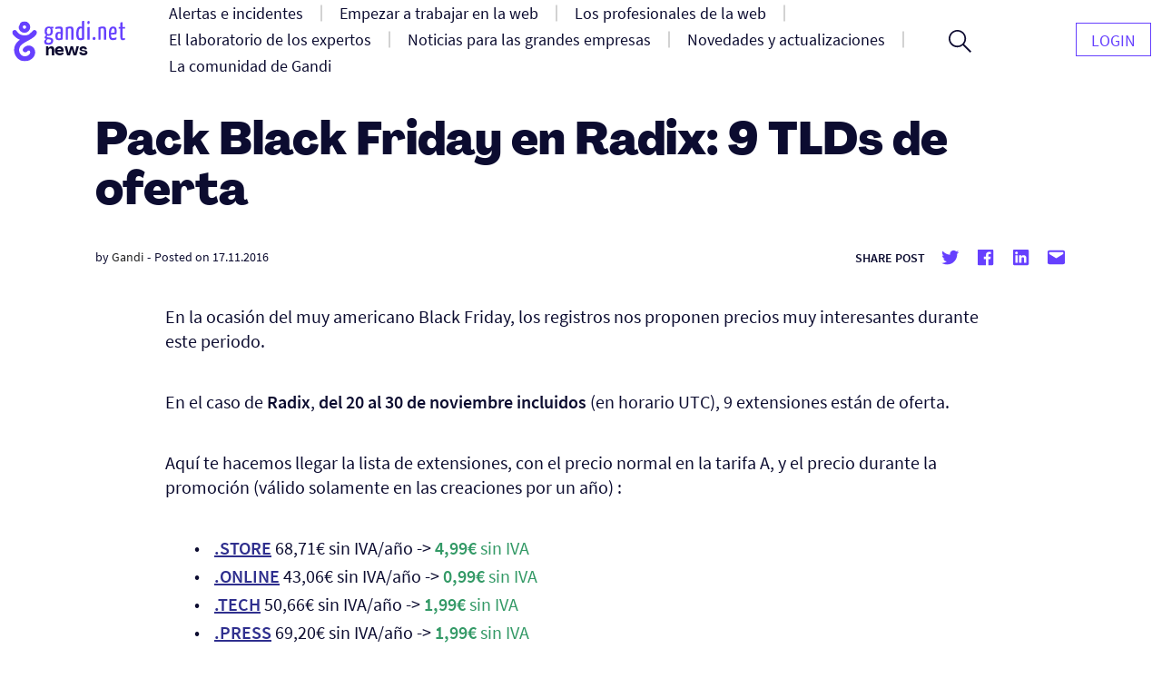

--- FILE ---
content_type: text/html; charset=UTF-8
request_url: https://news.gandi.net/es/2016/11/Pack-Black-Friday-en-Radix-9-TLDs-de-oferta/
body_size: 13055
content:
<!doctype html>
<html lang="es-ES">
<head>
	<meta charset="UTF-8">
	<meta name="viewport" content="width=device-width, initial-scale=1">
	<link rel="profile" href="https://gmpg.org/xfn/11">

	<title>Pack Black Friday en Radix: 9 TLDs de oferta &#8211; Gandi News</title>
<meta name='robots' content='max-image-preview:large' />
<link rel="alternate" type="application/rss+xml" title="Gandi News &raquo; Feed" href="https://news.gandi.net/es/feed/" />
<link rel="alternate" type="application/rss+xml" title="Gandi News &raquo; Feed de los comentarios" href="https://news.gandi.net/es/comments/feed/" />
<script>
window._wpemojiSettings = {"baseUrl":"https:\/\/s.w.org\/images\/core\/emoji\/15.0.3\/72x72\/","ext":".png","svgUrl":"https:\/\/s.w.org\/images\/core\/emoji\/15.0.3\/svg\/","svgExt":".svg","source":{"concatemoji":"https:\/\/news.gandi.net\/wp-includes\/js\/wp-emoji-release.min.js?ver=6.6"}};
/*! This file is auto-generated */
!function(i,n){var o,s,e;function c(e){try{var t={supportTests:e,timestamp:(new Date).valueOf()};sessionStorage.setItem(o,JSON.stringify(t))}catch(e){}}function p(e,t,n){e.clearRect(0,0,e.canvas.width,e.canvas.height),e.fillText(t,0,0);var t=new Uint32Array(e.getImageData(0,0,e.canvas.width,e.canvas.height).data),r=(e.clearRect(0,0,e.canvas.width,e.canvas.height),e.fillText(n,0,0),new Uint32Array(e.getImageData(0,0,e.canvas.width,e.canvas.height).data));return t.every(function(e,t){return e===r[t]})}function u(e,t,n){switch(t){case"flag":return n(e,"\ud83c\udff3\ufe0f\u200d\u26a7\ufe0f","\ud83c\udff3\ufe0f\u200b\u26a7\ufe0f")?!1:!n(e,"\ud83c\uddfa\ud83c\uddf3","\ud83c\uddfa\u200b\ud83c\uddf3")&&!n(e,"\ud83c\udff4\udb40\udc67\udb40\udc62\udb40\udc65\udb40\udc6e\udb40\udc67\udb40\udc7f","\ud83c\udff4\u200b\udb40\udc67\u200b\udb40\udc62\u200b\udb40\udc65\u200b\udb40\udc6e\u200b\udb40\udc67\u200b\udb40\udc7f");case"emoji":return!n(e,"\ud83d\udc26\u200d\u2b1b","\ud83d\udc26\u200b\u2b1b")}return!1}function f(e,t,n){var r="undefined"!=typeof WorkerGlobalScope&&self instanceof WorkerGlobalScope?new OffscreenCanvas(300,150):i.createElement("canvas"),a=r.getContext("2d",{willReadFrequently:!0}),o=(a.textBaseline="top",a.font="600 32px Arial",{});return e.forEach(function(e){o[e]=t(a,e,n)}),o}function t(e){var t=i.createElement("script");t.src=e,t.defer=!0,i.head.appendChild(t)}"undefined"!=typeof Promise&&(o="wpEmojiSettingsSupports",s=["flag","emoji"],n.supports={everything:!0,everythingExceptFlag:!0},e=new Promise(function(e){i.addEventListener("DOMContentLoaded",e,{once:!0})}),new Promise(function(t){var n=function(){try{var e=JSON.parse(sessionStorage.getItem(o));if("object"==typeof e&&"number"==typeof e.timestamp&&(new Date).valueOf()<e.timestamp+604800&&"object"==typeof e.supportTests)return e.supportTests}catch(e){}return null}();if(!n){if("undefined"!=typeof Worker&&"undefined"!=typeof OffscreenCanvas&&"undefined"!=typeof URL&&URL.createObjectURL&&"undefined"!=typeof Blob)try{var e="postMessage("+f.toString()+"("+[JSON.stringify(s),u.toString(),p.toString()].join(",")+"));",r=new Blob([e],{type:"text/javascript"}),a=new Worker(URL.createObjectURL(r),{name:"wpTestEmojiSupports"});return void(a.onmessage=function(e){c(n=e.data),a.terminate(),t(n)})}catch(e){}c(n=f(s,u,p))}t(n)}).then(function(e){for(var t in e)n.supports[t]=e[t],n.supports.everything=n.supports.everything&&n.supports[t],"flag"!==t&&(n.supports.everythingExceptFlag=n.supports.everythingExceptFlag&&n.supports[t]);n.supports.everythingExceptFlag=n.supports.everythingExceptFlag&&!n.supports.flag,n.DOMReady=!1,n.readyCallback=function(){n.DOMReady=!0}}).then(function(){return e}).then(function(){var e;n.supports.everything||(n.readyCallback(),(e=n.source||{}).concatemoji?t(e.concatemoji):e.wpemoji&&e.twemoji&&(t(e.twemoji),t(e.wpemoji)))}))}((window,document),window._wpemojiSettings);
</script>
<style id='wp-emoji-styles-inline-css'>

	img.wp-smiley, img.emoji {
		display: inline !important;
		border: none !important;
		box-shadow: none !important;
		height: 1em !important;
		width: 1em !important;
		margin: 0 0.07em !important;
		vertical-align: -0.1em !important;
		background: none !important;
		padding: 0 !important;
	}
</style>
<link rel='stylesheet' id='wp-block-library-css' href='https://news.gandi.net/wp-includes/css/dist/block-library/style.min.css?ver=6.6' media='all' />
<style id='classic-theme-styles-inline-css'>
/*! This file is auto-generated */
.wp-block-button__link{color:#fff;background-color:#32373c;border-radius:9999px;box-shadow:none;text-decoration:none;padding:calc(.667em + 2px) calc(1.333em + 2px);font-size:1.125em}.wp-block-file__button{background:#32373c;color:#fff;text-decoration:none}
</style>
<style id='global-styles-inline-css'>
:root{--wp--preset--aspect-ratio--square: 1;--wp--preset--aspect-ratio--4-3: 4/3;--wp--preset--aspect-ratio--3-4: 3/4;--wp--preset--aspect-ratio--3-2: 3/2;--wp--preset--aspect-ratio--2-3: 2/3;--wp--preset--aspect-ratio--16-9: 16/9;--wp--preset--aspect-ratio--9-16: 9/16;--wp--preset--color--black: #000000;--wp--preset--color--cyan-bluish-gray: #abb8c3;--wp--preset--color--white: #fff;--wp--preset--color--pale-pink: #f78da7;--wp--preset--color--vivid-red: #cf2e2e;--wp--preset--color--luminous-vivid-orange: #ff6900;--wp--preset--color--luminous-vivid-amber: #fcb900;--wp--preset--color--light-green-cyan: #7bdcb5;--wp--preset--color--vivid-green-cyan: #00d084;--wp--preset--color--pale-cyan-blue: #8ed1fc;--wp--preset--color--vivid-cyan-blue: #0693e3;--wp--preset--color--vivid-purple: #9b51e0;--wp--preset--color--black-500: #212121;--wp--preset--color--blue-500: #0d0b30;--wp--preset--color--purple-500: #6640fe;--wp--preset--color--green-500: #00ef9f;--wp--preset--color--red-500: #fc440f;--wp--preset--color--yellow-500: #fffd77;--wp--preset--gradient--vivid-cyan-blue-to-vivid-purple: linear-gradient(135deg,rgba(6,147,227,1) 0%,rgb(155,81,224) 100%);--wp--preset--gradient--light-green-cyan-to-vivid-green-cyan: linear-gradient(135deg,rgb(122,220,180) 0%,rgb(0,208,130) 100%);--wp--preset--gradient--luminous-vivid-amber-to-luminous-vivid-orange: linear-gradient(135deg,rgba(252,185,0,1) 0%,rgba(255,105,0,1) 100%);--wp--preset--gradient--luminous-vivid-orange-to-vivid-red: linear-gradient(135deg,rgba(255,105,0,1) 0%,rgb(207,46,46) 100%);--wp--preset--gradient--very-light-gray-to-cyan-bluish-gray: linear-gradient(135deg,rgb(238,238,238) 0%,rgb(169,184,195) 100%);--wp--preset--gradient--cool-to-warm-spectrum: linear-gradient(135deg,rgb(74,234,220) 0%,rgb(151,120,209) 20%,rgb(207,42,186) 40%,rgb(238,44,130) 60%,rgb(251,105,98) 80%,rgb(254,248,76) 100%);--wp--preset--gradient--blush-light-purple: linear-gradient(135deg,rgb(255,206,236) 0%,rgb(152,150,240) 100%);--wp--preset--gradient--blush-bordeaux: linear-gradient(135deg,rgb(254,205,165) 0%,rgb(254,45,45) 50%,rgb(107,0,62) 100%);--wp--preset--gradient--luminous-dusk: linear-gradient(135deg,rgb(255,203,112) 0%,rgb(199,81,192) 50%,rgb(65,88,208) 100%);--wp--preset--gradient--pale-ocean: linear-gradient(135deg,rgb(255,245,203) 0%,rgb(182,227,212) 50%,rgb(51,167,181) 100%);--wp--preset--gradient--electric-grass: linear-gradient(135deg,rgb(202,248,128) 0%,rgb(113,206,126) 100%);--wp--preset--gradient--midnight: linear-gradient(135deg,rgb(2,3,129) 0%,rgb(40,116,252) 100%);--wp--preset--font-size--small: 13px;--wp--preset--font-size--medium: 20px;--wp--preset--font-size--large: 36px;--wp--preset--font-size--x-large: 42px;--wp--preset--font-size--s: 14px;--wp--preset--font-size--m: 18px;--wp--preset--font-size--l: 20px;--wp--preset--font-size--xl: 28px;--wp--preset--font-size--xxl: 32px;--wp--preset--font-size--xxxl: 40px;--wp--preset--font-size--xxxxl: 50px;--wp--preset--spacing--20: 0.44rem;--wp--preset--spacing--30: 0.67rem;--wp--preset--spacing--40: 1rem;--wp--preset--spacing--50: 1.5rem;--wp--preset--spacing--60: 2.25rem;--wp--preset--spacing--70: 3.38rem;--wp--preset--spacing--80: 5.06rem;--wp--preset--shadow--natural: 6px 6px 9px rgba(0, 0, 0, 0.2);--wp--preset--shadow--deep: 12px 12px 50px rgba(0, 0, 0, 0.4);--wp--preset--shadow--sharp: 6px 6px 0px rgba(0, 0, 0, 0.2);--wp--preset--shadow--outlined: 6px 6px 0px -3px rgba(255, 255, 255, 1), 6px 6px rgba(0, 0, 0, 1);--wp--preset--shadow--crisp: 6px 6px 0px rgba(0, 0, 0, 1);}:where(.is-layout-flex){gap: 0.5em;}:where(.is-layout-grid){gap: 0.5em;}body .is-layout-flex{display: flex;}.is-layout-flex{flex-wrap: wrap;align-items: center;}.is-layout-flex > :is(*, div){margin: 0;}body .is-layout-grid{display: grid;}.is-layout-grid > :is(*, div){margin: 0;}:where(.wp-block-columns.is-layout-flex){gap: 2em;}:where(.wp-block-columns.is-layout-grid){gap: 2em;}:where(.wp-block-post-template.is-layout-flex){gap: 1.25em;}:where(.wp-block-post-template.is-layout-grid){gap: 1.25em;}.has-black-color{color: var(--wp--preset--color--black) !important;}.has-cyan-bluish-gray-color{color: var(--wp--preset--color--cyan-bluish-gray) !important;}.has-white-color{color: var(--wp--preset--color--white) !important;}.has-pale-pink-color{color: var(--wp--preset--color--pale-pink) !important;}.has-vivid-red-color{color: var(--wp--preset--color--vivid-red) !important;}.has-luminous-vivid-orange-color{color: var(--wp--preset--color--luminous-vivid-orange) !important;}.has-luminous-vivid-amber-color{color: var(--wp--preset--color--luminous-vivid-amber) !important;}.has-light-green-cyan-color{color: var(--wp--preset--color--light-green-cyan) !important;}.has-vivid-green-cyan-color{color: var(--wp--preset--color--vivid-green-cyan) !important;}.has-pale-cyan-blue-color{color: var(--wp--preset--color--pale-cyan-blue) !important;}.has-vivid-cyan-blue-color{color: var(--wp--preset--color--vivid-cyan-blue) !important;}.has-vivid-purple-color{color: var(--wp--preset--color--vivid-purple) !important;}.has-black-background-color{background-color: var(--wp--preset--color--black) !important;}.has-cyan-bluish-gray-background-color{background-color: var(--wp--preset--color--cyan-bluish-gray) !important;}.has-white-background-color{background-color: var(--wp--preset--color--white) !important;}.has-pale-pink-background-color{background-color: var(--wp--preset--color--pale-pink) !important;}.has-vivid-red-background-color{background-color: var(--wp--preset--color--vivid-red) !important;}.has-luminous-vivid-orange-background-color{background-color: var(--wp--preset--color--luminous-vivid-orange) !important;}.has-luminous-vivid-amber-background-color{background-color: var(--wp--preset--color--luminous-vivid-amber) !important;}.has-light-green-cyan-background-color{background-color: var(--wp--preset--color--light-green-cyan) !important;}.has-vivid-green-cyan-background-color{background-color: var(--wp--preset--color--vivid-green-cyan) !important;}.has-pale-cyan-blue-background-color{background-color: var(--wp--preset--color--pale-cyan-blue) !important;}.has-vivid-cyan-blue-background-color{background-color: var(--wp--preset--color--vivid-cyan-blue) !important;}.has-vivid-purple-background-color{background-color: var(--wp--preset--color--vivid-purple) !important;}.has-black-border-color{border-color: var(--wp--preset--color--black) !important;}.has-cyan-bluish-gray-border-color{border-color: var(--wp--preset--color--cyan-bluish-gray) !important;}.has-white-border-color{border-color: var(--wp--preset--color--white) !important;}.has-pale-pink-border-color{border-color: var(--wp--preset--color--pale-pink) !important;}.has-vivid-red-border-color{border-color: var(--wp--preset--color--vivid-red) !important;}.has-luminous-vivid-orange-border-color{border-color: var(--wp--preset--color--luminous-vivid-orange) !important;}.has-luminous-vivid-amber-border-color{border-color: var(--wp--preset--color--luminous-vivid-amber) !important;}.has-light-green-cyan-border-color{border-color: var(--wp--preset--color--light-green-cyan) !important;}.has-vivid-green-cyan-border-color{border-color: var(--wp--preset--color--vivid-green-cyan) !important;}.has-pale-cyan-blue-border-color{border-color: var(--wp--preset--color--pale-cyan-blue) !important;}.has-vivid-cyan-blue-border-color{border-color: var(--wp--preset--color--vivid-cyan-blue) !important;}.has-vivid-purple-border-color{border-color: var(--wp--preset--color--vivid-purple) !important;}.has-vivid-cyan-blue-to-vivid-purple-gradient-background{background: var(--wp--preset--gradient--vivid-cyan-blue-to-vivid-purple) !important;}.has-light-green-cyan-to-vivid-green-cyan-gradient-background{background: var(--wp--preset--gradient--light-green-cyan-to-vivid-green-cyan) !important;}.has-luminous-vivid-amber-to-luminous-vivid-orange-gradient-background{background: var(--wp--preset--gradient--luminous-vivid-amber-to-luminous-vivid-orange) !important;}.has-luminous-vivid-orange-to-vivid-red-gradient-background{background: var(--wp--preset--gradient--luminous-vivid-orange-to-vivid-red) !important;}.has-very-light-gray-to-cyan-bluish-gray-gradient-background{background: var(--wp--preset--gradient--very-light-gray-to-cyan-bluish-gray) !important;}.has-cool-to-warm-spectrum-gradient-background{background: var(--wp--preset--gradient--cool-to-warm-spectrum) !important;}.has-blush-light-purple-gradient-background{background: var(--wp--preset--gradient--blush-light-purple) !important;}.has-blush-bordeaux-gradient-background{background: var(--wp--preset--gradient--blush-bordeaux) !important;}.has-luminous-dusk-gradient-background{background: var(--wp--preset--gradient--luminous-dusk) !important;}.has-pale-ocean-gradient-background{background: var(--wp--preset--gradient--pale-ocean) !important;}.has-electric-grass-gradient-background{background: var(--wp--preset--gradient--electric-grass) !important;}.has-midnight-gradient-background{background: var(--wp--preset--gradient--midnight) !important;}.has-small-font-size{font-size: var(--wp--preset--font-size--small) !important;}.has-medium-font-size{font-size: var(--wp--preset--font-size--medium) !important;}.has-large-font-size{font-size: var(--wp--preset--font-size--large) !important;}.has-x-large-font-size{font-size: var(--wp--preset--font-size--x-large) !important;}
:where(.wp-block-post-template.is-layout-flex){gap: 1.25em;}:where(.wp-block-post-template.is-layout-grid){gap: 1.25em;}
:where(.wp-block-columns.is-layout-flex){gap: 2em;}:where(.wp-block-columns.is-layout-grid){gap: 2em;}
:root :where(.wp-block-pullquote){font-size: 1.5em;line-height: 1.6;}
</style>
<link rel='stylesheet' id='fvp-frontend-css' href='https://news.gandi.net/wp-content/plugins/featured-video-plus/styles/frontend.css?ver=2.3.3' media='all' />
<link rel='stylesheet' id='gandi-news-style-css' href='https://news.gandi.net/wp-content/themes/gandi-news/css/main.min.css?ver=1.0.4' media='all' />

<script>
if (document.location.protocol != "https:") {
    document.location = document.URL.replace(/^http:/i, "https:");
}
</script>
<script src="https://news.gandi.net/wp-includes/js/jquery/jquery.min.js?ver=3.7.1" id="jquery-core-js"></script>
<script src="https://news.gandi.net/wp-includes/js/jquery/jquery-migrate.min.js?ver=3.4.1" id="jquery-migrate-js"></script>
<script src="https://news.gandi.net/wp-content/plugins/featured-video-plus/js/jquery.fitvids.min.js?ver=master-2015-08" id="jquery.fitvids-js"></script>
<script id="fvp-frontend-js-extra">
var fvpdata = {"ajaxurl":"https:\/\/news.gandi.net\/wp-admin\/admin-ajax.php","nonce":"2b4ca717fa","fitvids":"1","dynamic":"","overlay":"","opacity":"0.75","color":"b","width":"640"};
</script>
<script src="https://news.gandi.net/wp-content/plugins/featured-video-plus/js/frontend.min.js?ver=2.3.3" id="fvp-frontend-js"></script>
<link rel="https://api.w.org/" href="https://news.gandi.net/wp-json/" /><link rel="alternate" title="JSON" type="application/json" href="https://news.gandi.net/wp-json/wp/v2/posts/33440" /><link rel="EditURI" type="application/rsd+xml" title="RSD" href="https://news.gandi.net/xmlrpc.php?rsd" />
<meta name="generator" content="WordPress 6.6" />
<link rel="canonical" href="https://news.gandi.net/es/2016/11/Pack-Black-Friday-en-Radix-9-TLDs-de-oferta/" />
<link rel='shortlink' href='https://news.gandi.net/?p=33440' />
<link rel="alternate" title="oEmbed (JSON)" type="application/json+oembed" href="https://news.gandi.net/wp-json/oembed/1.0/embed?url=https%3A%2F%2Fnews.gandi.net%2Fes%2F2016%2F11%2FPack-Black-Friday-en-Radix-9-TLDs-de-oferta%2F" />
<link rel="alternate" title="oEmbed (XML)" type="text/xml+oembed" href="https://news.gandi.net/wp-json/oembed/1.0/embed?url=https%3A%2F%2Fnews.gandi.net%2Fes%2F2016%2F11%2FPack-Black-Friday-en-Radix-9-TLDs-de-oferta%2F&#038;format=xml" />
<link rel="icon" href="https://news.gandi.net/wp-content/uploads/2021/06/cropped-gandi-favicon-192.9d8e7b4c4306-32x32.png" sizes="32x32" />
<link rel="icon" href="https://news.gandi.net/wp-content/uploads/2021/06/cropped-gandi-favicon-192.9d8e7b4c4306-192x192.png" sizes="192x192" />
<link rel="apple-touch-icon" href="https://news.gandi.net/wp-content/uploads/2021/06/cropped-gandi-favicon-192.9d8e7b4c4306-180x180.png" />
<meta name="msapplication-TileImage" content="https://news.gandi.net/wp-content/uploads/2021/06/cropped-gandi-favicon-192.9d8e7b4c4306-270x270.png" />
</head>

<body class="post-template-default single single-post postid-33440 single-format-standard wp-custom-logo wp-embed-responsive">

<div id="page" class="site">

	<a class="skip-link" href="#primary">Skip to content</a>

	<header id="masthead" class="site-header">

		<nav id="site-navigation" class="navbar" aria-label="Main navigation">
			<div class="navbar__overlay"></div>
			<div class="navbar__inner wrapper">
				<div class="navbar__left">
					<button class="navbar__menu-button burger toggle menu-toggle" aria-controls="primary-nav" aria-expanded="false" aria-label="Open primary menu">
						<span></span>
						<span></span>
						<span></span>
					</button>
					<a href="https://news.gandi.net/es" class="navbar__logo-container"><img width="128" height="46" src="https://news.gandi.net/wp-content/uploads/2021/05/gandi-news-logo.svg" class="attachment-medium size-medium" alt="Go to home" decoding="async" /></a>				</div>
				<div class="navbar__center">
					<ul id="primary-nav" class="primary-nav"><li id="menu-item-77782" class="menu-item menu-item-type-taxonomy menu-item-object-category menu-item-77782 primary-nav__item"><a href="https://news.gandi.net/es/category/alerts-and-incidents/" class="primary-nav__link"><span>Alertas e incidentes</span></a></li>
<li id="menu-item-77784" class="menu-item menu-item-type-taxonomy menu-item-object-category menu-item-77784 primary-nav__item"><a href="https://news.gandi.net/es/category/getting-started/" class="primary-nav__link"><span>Empezar a trabajar en la web</span></a></li>
<li id="menu-item-77786" class="menu-item menu-item-type-taxonomy menu-item-object-category menu-item-77786 primary-nav__item"><a href="https://news.gandi.net/es/category/tips-for-web-professionals/" class="primary-nav__link"><span>Los profesionales de la web</span></a></li>
<li id="menu-item-77783" class="menu-item menu-item-type-taxonomy menu-item-object-category menu-item-77783 primary-nav__item"><a href="https://news.gandi.net/es/category/experts-insights/" class="primary-nav__link"><span>El laboratorio de los expertos</span></a></li>
<li id="menu-item-77787" class="menu-item menu-item-type-taxonomy menu-item-object-category menu-item-77787 primary-nav__item"><a href="https://news.gandi.net/es/category/corporate-news/" class="primary-nav__link"><span>Noticias para las grandes empresas</span></a></li>
<li id="menu-item-77788" class="menu-item menu-item-type-taxonomy menu-item-object-category menu-item-77788 primary-nav__item"><a href="https://news.gandi.net/es/category/updates-and-releases/" class="primary-nav__link"><span>Novedades y actualizaciones</span></a></li>
<li id="menu-item-77785" class="menu-item menu-item-type-taxonomy menu-item-object-category menu-item-77785 primary-nav__item"><a href="https://news.gandi.net/es/category/gandi-community/" class="primary-nav__link"><span>La comunidad de Gandi</span></a></li>
</ul>					<form role="search"  method="get" class="search-form search-form--header" action="https://news.gandi.net/es/">

	<div class="search-bar search-bar--header">
		<label for="search-form-1" class="screen-reader-text">Search&hellip;</label>
		<input type="search" id="search-form-1" class="search-bar__input" value="" name="s" placeholder="Search in Gandi.net news" />
		<button type="submit" class="search-bar__button" aria-label="Search">
			<svg width="25" height="25" viewBox="0 0 25 25" aria-hidden="true" class="search-bar__icon"><g><g><path d="M1.805 9.542c0-4.318 3.503-7.836 7.802-7.836 3.769 0 7.803 2.985 7.803 7.836 0 4.317-3.503 7.835-7.803 7.835S1.805 13.86 1.805 9.542zM25 23.72l-8.015-8.05c1.38-1.652 2.176-3.784 2.176-6.076 0-2.346-.902-4.744-2.494-6.503C14.862 1.066 12.367 0 9.607 0 4.3 0 0 4.318 0 9.595c0 5.277 4.3 9.595 9.554 9.595a9.442 9.442 0 0 0 6.104-2.239L23.673 25z"/></g></g></svg>
		</button>
		<button class="search-bar__open-search toggle" aria-controls="search-form-1" aria-label="Open search form">
			<svg width="25" height="25" viewBox="0 0 25 25" aria-hidden="true" class="search-bar__open-search-open"><g><g><path d="M1.805 9.542c0-4.318 3.503-7.836 7.802-7.836 3.769 0 7.803 2.985 7.803 7.836 0 4.317-3.503 7.835-7.803 7.835S1.805 13.86 1.805 9.542zM25 23.72l-8.015-8.05c1.38-1.652 2.176-3.784 2.176-6.076 0-2.346-.902-4.744-2.494-6.503C14.862 1.066 12.367 0 9.607 0 4.3 0 0 4.318 0 9.595c0 5.277 4.3 9.595 9.554 9.595a9.442 9.442 0 0 0 6.104-2.239L23.673 25z"/></g></g></svg>
			<svg width="16" height="16" viewBox="0 0 16 16" aria-hidden="true" class="search-bar__open-search-close"><g><g><path d="M15.192 0L8 7.208.808 0 0 .808 7.208 8 0 15.192.808 16 8 8.792 15.192 16l.808-.808L8.792 8 16 .808z"/></g></g></svg>
		</button>
	</div>
</form>
				</div>
				<div class="navbar__right">
					<ul id="secondary-nav" class="secondary-nav"><li id="menu-item-77650" class="menu-item menu-item-type-custom menu-item-object-custom menu-item-77650 primary-nav__item primary-nav__button"><a href="https://admin.gandi.net/" class="primary-nav__link"><span>Login</span></a></li>
</ul>				</div>
				
			</div>
			
		</nav><!-- #site-navigation -->

	</header><!-- #masthead -->

	
	<main id="primary" class="site-main">

		
<article id="post-33440" class="single post-33440 post type-post status-publish format-standard hentry tag-dominios">

	
<div class="single__header wrapper--small">

	
	<h1 class="single__title">Pack Black Friday en Radix: 9 TLDs de oferta</h1>
			<div class="post-meta">
			<span class="posted-by"> by <span class="author vcard"><a href="https://news.gandi.net/es/author/admin/">Gandi</a></span></span>			<span class="separator" aria-hidden="true">-</span>
			<span class="posted-on">Posted on <time class="entry-date published updated" datetime="2016-11-17T11:48:44+01:00">17.11.2016</time></span>			<div class="post-meta__terms">
															</div>			
			<div class="share-box"><span class="share-title">Share post</span><ul class="social-links"><li class="social-links--twitter"><a href="https://twitter.com/share?url=https://news.gandi.net/es/2016/11/Pack-Black-Friday-en-Radix-9-TLDs-de-oferta/&text=Pack Black Friday en Radix: 9 TLDs de oferta&via=gandi_net" target="_blank"><svg class="icon icon-twitter" xmlns="http://www.w3.org/2000/svg" viewBox="0 0 24 24" aria-hidden="true" role="img" focusable="false"><rect x="0" fill="none" width="24" height="24"/><g><path d="M22.23 5.924c-.736.326-1.527.547-2.357.646.847-.508 1.498-1.312 1.804-2.27-.793.47-1.67.812-2.606.996C18.325 4.498 17.258 4 16.078 4c-2.266 0-4.103 1.837-4.103 4.103 0 .322.036.635.106.935-3.41-.17-6.433-1.804-8.457-4.287-.353.607-.556 1.312-.556 2.064 0 1.424.724 2.68 1.825 3.415-.673-.022-1.305-.207-1.86-.514v.052c0 1.988 1.415 3.647 3.293 4.023-.344.095-.707.145-1.08.145-.265 0-.522-.026-.773-.074.522 1.63 2.038 2.817 3.833 2.85-1.404 1.1-3.174 1.757-5.096 1.757-.332 0-.66-.02-.98-.057 1.816 1.164 3.973 1.843 6.29 1.843 7.547 0 11.675-6.252 11.675-11.675 0-.178-.004-.355-.012-.53.802-.578 1.497-1.3 2.047-2.124z"/></g></svg> <span class="screen-reader-text">Share on twitter</span></a><li class="social-links--facebook"><a href="https://www.facebook.com/sharer/sharer.php?u=https://news.gandi.net/es/2016/11/Pack-Black-Friday-en-Radix-9-TLDs-de-oferta/&t=Pack Black Friday en Radix: 9 TLDs de oferta" target="_blank"><svg class="icon icon-facebook" xmlns="http://www.w3.org/2000/svg" viewBox="0 0 24 24" aria-hidden="true" role="img" focusable="false"><rect x="0" fill="none" width="24" height="24"/><g><path d="M20.007 3H3.993C3.445 3 3 3.445 3 3.993v16.013c0 .55.445.994.993.994h8.62v-6.97H10.27V11.31h2.346V9.31c0-2.325 1.42-3.59 3.494-3.59.993 0 1.847.073 2.096.106v2.43h-1.438c-1.128 0-1.346.537-1.346 1.324v1.734h2.69l-.35 2.717h-2.34V21h4.587c.548 0 .993-.445.993-.993V3.993c0-.548-.445-.993-.993-.993z"/></g></svg> <span class="screen-reader-text">Share on facebook</span></a><li class="social-links--linkedin"><a href="https://www.linkedin.com/sharing/share-offsite/?url=https://news.gandi.net/es/2016/11/Pack-Black-Friday-en-Radix-9-TLDs-de-oferta/" target="_blank" target="_blank"><svg class="icon icon-linkedin" xmlns="http://www.w3.org/2000/svg" viewBox="0 0 24 24" aria-hidden="true" role="img" focusable="false"><rect x="0" fill="none" width="24" height="24"/><g><path d="M19.7 3H4.3C3.582 3 3 3.582 3 4.3v15.4c0 .718.582 1.3 1.3 1.3h15.4c.718 0 1.3-.582 1.3-1.3V4.3c0-.718-.582-1.3-1.3-1.3zM8.34 18.338H5.666v-8.59H8.34v8.59zM7.003 8.574c-.857 0-1.55-.694-1.55-1.548 0-.855.692-1.548 1.55-1.548.854 0 1.547.694 1.547 1.548 0 .855-.692 1.548-1.546 1.548zm11.335 9.764h-2.67V14.16c0-.995-.017-2.277-1.387-2.277-1.39 0-1.6 1.086-1.6 2.206v4.248h-2.668v-8.59h2.56v1.174h.036c.357-.675 1.228-1.387 2.527-1.387 2.703 0 3.203 1.78 3.203 4.092v4.71z"/></g></svg> <span class="screen-reader-text">Share on Linkedin</span></a><li class="social-links--mail"><a href="mailto:?subject=Pack Black Friday en Radix: 9 TLDs de oferta&body=Pack Black Friday en Radix: 9 TLDs de oferta : https://news.gandi.net/es/2016/11/Pack-Black-Friday-en-Radix-9-TLDs-de-oferta/" target="_blank" target="_blank"><svg class="icon icon-mailto" xmlns="http://www.w3.org/2000/svg" viewBox="0 0 24 24" aria-hidden="true" role="img" focusable="false"><rect x="0" fill="none" width="24" height="24"/><g><path d="M20 4H4c-1.105 0-2 .895-2 2v12c0 1.105.895 2 2 2h16c1.105 0 2-.895 2-2V6c0-1.105-.895-2-2-2zm0 4.236l-8 4.882-8-4.882V6h16v2.236z"/></g></svg> <span class="screen-reader-text">Share by mail</span></a></ul></div>		</div>
		
	
</div>
	<div class="single__content wrapper--xsmall">
		<p>En la ocasi&oacute;n del muy americano Black Friday, los registros nos proponen precios muy interesantes durante este periodo.</p>
<p>En el caso de <b>Radix</b>, <b>del 20 al 30 de noviembre incluidos </b>(en horario UTC), 9 extensiones est&aacute;n de oferta.</p>
<p>Aqu&iacute; te hacemos llegar la lista de extensiones, con el precio normal en la tarifa A, y el precio durante la promoci&oacute;n (v&aacute;lido solamente en las creaciones por un a&ntilde;o) :</p>
<ul>
<li><a target="_blank" href="https://www.gandi.net/domaine/prix/detail/store"><b>.STORE</b></a> 68,71&euro; sin IVA/a&ntilde;o -&gt; <span style="color: #339966;"><b>4,99&euro; </b>sin IVA<b><br /></b></span></li>
<li><a target="_blank" href="https://www.gandi.net/domaine/prix/detail/online/"><b>.ONLINE</b></a> 43,06&euro; sin IVA/a&ntilde;o -&gt; <span style="color: #339966;"><b>0,99&euro; </b><span style="color: #339966;">sin IVA</span></span></li>
<li><a target="_blank" href="https://www.gandi.net/domaine/prix/detail/tech/"><b>.TECH</b></a> 50,66&euro; sin IVA/a&ntilde;o -&gt; <span style="color: #339966;"><b>1,99&euro; </b><span style="color: #339966;">sin IVA</span></span></li>
<li><a target="_blank" href="https://www.gandi.net/domaine/prix/detail/press"><b>.PRESS</b></a> 69,20&euro; sin IVA/a&ntilde;o -&gt; <span style="color: #339966;"><b>1,99&euro; </b><span style="color: #339966;"><span style="color: #339966;">sin IVA</span></span></span></li>
<li><a target="_blank" href="https://www.gandi.net/domaine/prix/detail/host"><b>.HOST</b></a> 91,04&euro; sin IVA/a&ntilde;o -&gt; <span style="color: #339966;"><b>1,99&euro; </b><span style="color: #339966;"><span style="color: #339966;">sin IVA</span></span></span></li>
<li><a target="_blank" href="https://www.gandi.net/domaine/prix/detail/site/"><b>.SITE</b></a> 29,06&euro; sin IVA/a&ntilde;o -&gt; <span style="color: #339966;"><b>0,99&euro; </b><span style="color: #339966;"><span style="color: #339966;">sin IVA</span></span></span></li>
<li><a target="_blank" href="https://www.gandi.net/domaine/prix/detail/website/"><b>.WEBSITE</b></a> 22,09&euro; sin IVA/a&ntilde;o -&gt; <span style="color: #339966;"><b>0,99&euro; </b><span style="color: #339966;"><span style="color: #339966;">sin IVA</span></span></span></li>
<li><a target="_blank" href="https://www.gandi.net/domaine/prix/detail/space/"><b>.SPACE</b></a> 9,45&euro; sin IVA/a&ntilde;o -&gt; <span style="color: #339966;"><b>0,99&euro; </b><span style="color: #339966;"><span style="color: #339966;">sin IVA</span></span></span></li>
<li><a target="_blank" href="https://www.gandi.net/domaine/prix/detail/pw/"><b>.PW</b></a> 12,00&euro; sin IVA/a&ntilde;o -&gt; <span style="color: #339966;"><b>0,99&euro; </b><span style="color: #339966;"><span style="color: #339966;">sin IVA</span></span></span></li>
</ul>
<p>&nbsp;</p>
<p>&iquest;Buscar un t&eacute;rmino en estas extensiones? :</p>
<div>
<form id="buydomain" action="https://www.gandi.net/domain/buy/result/" method="post"> <input type="text" name="domain_list" size="15" /> <input type="submit" value="Buscar" /> <input type="hidden" name="tld" value="store" /> <input type="hidden" name="tld" value="online" /> <input type="hidden" name="tld" value="tech" /> <input type="hidden" name="tld" value="press" /> <input type="hidden" name="tld" value="host" /> <input type="hidden" name="tld" value="site" /> <input type="hidden" name="tld" value="website" /> <input type="hidden" name="tld" value="space" /> <input type="hidden" name="tld" value="pw" /> </form>
</div>

		<span class="terms-list terms-list--post_tag"><span class="terms-list__label">Tagged in</span> <a href="https://news.gandi.net/es/tag/dominios/" class="terms-list-item">Nombre de dominio</a></span>	</div>

	
<div class="single__footer wrapper--small">
	<div class="social-share__footer">
		<div class="share-box"><span class="share-title">Share post</span><ul class="social-links"><li class="social-links--twitter"><a href="https://twitter.com/share?url=https://news.gandi.net/es/2016/11/Pack-Black-Friday-en-Radix-9-TLDs-de-oferta/&text=Pack Black Friday en Radix: 9 TLDs de oferta&via=gandi_net" target="_blank"><svg class="icon icon-twitter" xmlns="http://www.w3.org/2000/svg" viewBox="0 0 24 24" aria-hidden="true" role="img" focusable="false"><rect x="0" fill="none" width="24" height="24"/><g><path d="M22.23 5.924c-.736.326-1.527.547-2.357.646.847-.508 1.498-1.312 1.804-2.27-.793.47-1.67.812-2.606.996C18.325 4.498 17.258 4 16.078 4c-2.266 0-4.103 1.837-4.103 4.103 0 .322.036.635.106.935-3.41-.17-6.433-1.804-8.457-4.287-.353.607-.556 1.312-.556 2.064 0 1.424.724 2.68 1.825 3.415-.673-.022-1.305-.207-1.86-.514v.052c0 1.988 1.415 3.647 3.293 4.023-.344.095-.707.145-1.08.145-.265 0-.522-.026-.773-.074.522 1.63 2.038 2.817 3.833 2.85-1.404 1.1-3.174 1.757-5.096 1.757-.332 0-.66-.02-.98-.057 1.816 1.164 3.973 1.843 6.29 1.843 7.547 0 11.675-6.252 11.675-11.675 0-.178-.004-.355-.012-.53.802-.578 1.497-1.3 2.047-2.124z"/></g></svg> <span class="screen-reader-text">Share on twitter</span></a><li class="social-links--facebook"><a href="https://www.facebook.com/sharer/sharer.php?u=https://news.gandi.net/es/2016/11/Pack-Black-Friday-en-Radix-9-TLDs-de-oferta/&t=Pack Black Friday en Radix: 9 TLDs de oferta" target="_blank"><svg class="icon icon-facebook" xmlns="http://www.w3.org/2000/svg" viewBox="0 0 24 24" aria-hidden="true" role="img" focusable="false"><rect x="0" fill="none" width="24" height="24"/><g><path d="M20.007 3H3.993C3.445 3 3 3.445 3 3.993v16.013c0 .55.445.994.993.994h8.62v-6.97H10.27V11.31h2.346V9.31c0-2.325 1.42-3.59 3.494-3.59.993 0 1.847.073 2.096.106v2.43h-1.438c-1.128 0-1.346.537-1.346 1.324v1.734h2.69l-.35 2.717h-2.34V21h4.587c.548 0 .993-.445.993-.993V3.993c0-.548-.445-.993-.993-.993z"/></g></svg> <span class="screen-reader-text">Share on facebook</span></a><li class="social-links--linkedin"><a href="https://www.linkedin.com/sharing/share-offsite/?url=https://news.gandi.net/es/2016/11/Pack-Black-Friday-en-Radix-9-TLDs-de-oferta/" target="_blank" target="_blank"><svg class="icon icon-linkedin" xmlns="http://www.w3.org/2000/svg" viewBox="0 0 24 24" aria-hidden="true" role="img" focusable="false"><rect x="0" fill="none" width="24" height="24"/><g><path d="M19.7 3H4.3C3.582 3 3 3.582 3 4.3v15.4c0 .718.582 1.3 1.3 1.3h15.4c.718 0 1.3-.582 1.3-1.3V4.3c0-.718-.582-1.3-1.3-1.3zM8.34 18.338H5.666v-8.59H8.34v8.59zM7.003 8.574c-.857 0-1.55-.694-1.55-1.548 0-.855.692-1.548 1.55-1.548.854 0 1.547.694 1.547 1.548 0 .855-.692 1.548-1.546 1.548zm11.335 9.764h-2.67V14.16c0-.995-.017-2.277-1.387-2.277-1.39 0-1.6 1.086-1.6 2.206v4.248h-2.668v-8.59h2.56v1.174h.036c.357-.675 1.228-1.387 2.527-1.387 2.703 0 3.203 1.78 3.203 4.092v4.71z"/></g></svg> <span class="screen-reader-text">Share on Linkedin</span></a><li class="social-links--mail"><a href="mailto:?subject=Pack Black Friday en Radix: 9 TLDs de oferta&body=Pack Black Friday en Radix: 9 TLDs de oferta : https://news.gandi.net/es/2016/11/Pack-Black-Friday-en-Radix-9-TLDs-de-oferta/" target="_blank" target="_blank"><svg class="icon icon-mailto" xmlns="http://www.w3.org/2000/svg" viewBox="0 0 24 24" aria-hidden="true" role="img" focusable="false"><rect x="0" fill="none" width="24" height="24"/><g><path d="M20 4H4c-1.105 0-2 .895-2 2v12c0 1.105.895 2 2 2h16c1.105 0 2-.895 2-2V6c0-1.105-.895-2-2-2zm0 4.236l-8 4.882-8-4.882V6h16v2.236z"/></g></svg> <span class="screen-reader-text">Share by mail</span></a></ul></div>	</div>
	</div>
</article><!-- #post-33440 -->
<section class="popular-posts wrapper--small">
	<h2>You may be interested in the following articles</h2>
	<div class="popular-posts__list">
		
<article id="post-57227" class="entry entry--row post-57227 post type-post status-publish format-standard has-post-thumbnail hentry category-updates-and-releases tag-dot-inc level-beginner reading-time-5-min">

	<div class="entry__inner">
		
		<img width="530" height="265" src="https://news.gandi.net/wp-content/uploads/2019/03/domain_inc_273955.jpg" class="attachment-featured size-featured wp-post-image" alt="Qué es .inc y por qué debería usarlo" decoding="async" fetchpriority="high" srcset="https://news.gandi.net/wp-content/uploads/2019/03/domain_inc_273955.jpg 1600w, https://news.gandi.net/wp-content/uploads/2019/03/domain_inc_273955-300x150.jpg 300w, https://news.gandi.net/wp-content/uploads/2019/03/domain_inc_273955-768x384.jpg 768w, https://news.gandi.net/wp-content/uploads/2019/03/domain_inc_273955-1024x512.jpg 1024w" sizes="(max-width: 530px) 100vw, 530px" />
		<div class="entry__content">

			<div class="entry__header">
				<span class="terms-list terms-list--category"> <a href="https://news.gandi.net/es/category/updates-and-releases/" class="terms-list-item terms-list-item--green">Novedades y actualizaciones</a></span>			</div>

			<h3 class="entry__title"><a href="https://news.gandi.net/es/2019/11/que-es-inc-y-por-que-deberia-usarlo/">Qué es .inc y por qué debería usarlo</a></h3>
			<p>Obtenga tu primer año de tu dominio .inc con 30% de descuento hasta el 30 de noviembre de 2019!</p>

					<div class="post-meta">
			<span class="posted-by"> by <span class="author vcard"><a href="https://news.gandi.net/es/author/gandi/">Gandi News</a></span></span>			<span class="separator" aria-hidden="true">-</span>
			<span class="posted-on">Posted on <time class="entry-date published updated" datetime="2019-11-20T22:58:01+01:00">20.11.2019</time></span>			<div class="post-meta__terms">
				<span class="terms-list terms-list--reading-time"> <a href="https://news.gandi.net/es/reading-time/5-min/" class="terms-list-item">5 min</a></span>				<span class="separator" aria-hidden="true">-</span>				<span class="terms-list terms-list--level"> <a href="https://news.gandi.net/es/level/beginner/" class="terms-list-item">débutant</a></span>			</div>			
					</div>
		
		</div>

	</div>

</article><!-- #post-57227 -->
<article id="post-36628" class="entry entry--row post-36628 post type-post status-publish format-standard has-post-thumbnail hentry category-updates-and-releases tag-cloud-es">

	<div class="entry__inner">
		
		<img width="530" height="265" src="https://news.gandi.net/wp-content/uploads/2017/07/tuto_tech2.jpg" class="attachment-featured size-featured wp-post-image" alt="Un futur plus Xen" decoding="async" srcset="https://news.gandi.net/wp-content/uploads/2017/07/tuto_tech2.jpg 1600w, https://news.gandi.net/wp-content/uploads/2017/07/tuto_tech2-150x75.jpg 150w, https://news.gandi.net/wp-content/uploads/2017/07/tuto_tech2-300x150.jpg 300w, https://news.gandi.net/wp-content/uploads/2017/07/tuto_tech2-768x384.jpg 768w, https://news.gandi.net/wp-content/uploads/2017/07/tuto_tech2-1024x512.jpg 1024w" sizes="(max-width: 530px) 100vw, 530px" />
		<div class="entry__content">

			<div class="entry__header">
				<span class="terms-list terms-list--category"> <a href="https://news.gandi.net/es/category/updates-and-releases/" class="terms-list-item terms-list-item--green">Novedades y actualizaciones</a></span>			</div>

			<h3 class="entry__title"><a href="https://news.gandi.net/es/2017/07/un-futur-plus-xen/">Un futur plus Xen</a></h3>
			<p>Changement de cap pour notre stratégie de virtualisation.</p>

					<div class="post-meta">
			<span class="posted-by"> by <span class="author vcard"><a href="https://news.gandi.net/es/author/gandi/">Gandi News</a></span></span>			<span class="separator" aria-hidden="true">-</span>
			<span class="posted-on">Posted on <time class="entry-date published updated" datetime="2017-07-07T07:37:32+02:00">07.07.2017</time></span>			<div class="post-meta__terms">
															</div>			
					</div>
		
		</div>

	</div>

</article><!-- #post-36628 -->	</div>
</section>
	</main><!-- #main -->

		<section class="pre-footer">
			
<div class="wp-block-cover alignfull has-parallax is-repeated" style="background-image:url(https://news.gandi.net/wp-content/uploads/2021/05/NEWSLETTER-FOND-COLOR.svg)"><div class="wp-block-cover__inner-container is-layout-flow wp-block-cover-is-layout-flow">
<div class="wp-block-group is-style-border-radius"><div class="wp-block-group__inner-container is-layout-flow wp-block-group-is-layout-flow">
<h2 class="has-text-align-center has-mobile-align-left is-style-no-margin has-blue-500-color has-text-color wp-block-heading" data-mobile-align="left">Subscribe to our newsletter</h2>



<p class="has-text-align-center has-mobile-align-left has-blue-500-color has-text-color" data-mobile-align="left">Join over 175,000 subscribers to be kept informed of our latest publications and best offers</p>



<p></p>



	    <form class="newsletter-form">
	    	<label>
	    		<span class="screen-reader-text">Fill your e-mail address</span>
	    		<input type="email" name="newsletter_email" required="" placeholder="Your email">
	    	</label>
	    	<button type="submit" class="newsletter-form__submit">Subscribe</button>
    		<div class="newsletter-form__notices">
    			<p class="newsletter-form__notices-message">
    				<span aria-hidden="true" class="icon"></span>
    				<span class="message"></span>
    			</p>	    			
    		</div>
	    </form>

	    
</div></div>
</div></div>
		</section>
			<footer class="footer">

		<div class="footer__inner wrapper">

							<div class="footer__panel">
					<div class="widget widget__footer bg-dark widget_media_image"><a href="https://news.gandi.net/es/"><img width="163" height="48" src="https://news.gandi.net/wp-content/uploads/2021/05/logo-gandi-blanc.svg" class="image wp-image-77732  attachment-163x48 size-163x48" alt="Gandi news" style="max-width: 100%; height: auto;" decoding="async" loading="lazy" /></a></div><div class="widget widget__footer bg-dark widget_social_nav"><ul id="menu-social" class="menu-social"><li id="menu-item-79782" class="menu-item menu-item-type-custom menu-item-object-custom menu-item-79782 nav__item--icon"><a href="https://www.facebook.com/GandiBar"><span><span class="screen-reader-text">Facebook</span><svg class="icon icon-facebook" xmlns="http://www.w3.org/2000/svg" viewBox="0 0 24 24" aria-hidden="true" role="img" focusable="false"><rect x="0" fill="none" width="24" height="24"/><g><path d="M20.007 3H3.993C3.445 3 3 3.445 3 3.993v16.013c0 .55.445.994.993.994h8.62v-6.97H10.27V11.31h2.346V9.31c0-2.325 1.42-3.59 3.494-3.59.993 0 1.847.073 2.096.106v2.43h-1.438c-1.128 0-1.346.537-1.346 1.324v1.734h2.69l-.35 2.717h-2.34V21h4.587c.548 0 .993-.445.993-.993V3.993c0-.548-.445-.993-.993-.993z"/></g></svg></span></a></li>
<li id="menu-item-79783" class="menu-item menu-item-type-custom menu-item-object-custom menu-item-79783 nav__item--icon"><a href="https://twitter.com/gandibar"><span><span class="screen-reader-text">Twitter</span><svg class="icon icon-twitter" xmlns="http://www.w3.org/2000/svg" viewBox="0 0 24 24" aria-hidden="true" role="img" focusable="false"><rect x="0" fill="none" width="24" height="24"/><g><path d="M22.23 5.924c-.736.326-1.527.547-2.357.646.847-.508 1.498-1.312 1.804-2.27-.793.47-1.67.812-2.606.996C18.325 4.498 17.258 4 16.078 4c-2.266 0-4.103 1.837-4.103 4.103 0 .322.036.635.106.935-3.41-.17-6.433-1.804-8.457-4.287-.353.607-.556 1.312-.556 2.064 0 1.424.724 2.68 1.825 3.415-.673-.022-1.305-.207-1.86-.514v.052c0 1.988 1.415 3.647 3.293 4.023-.344.095-.707.145-1.08.145-.265 0-.522-.026-.773-.074.522 1.63 2.038 2.817 3.833 2.85-1.404 1.1-3.174 1.757-5.096 1.757-.332 0-.66-.02-.98-.057 1.816 1.164 3.973 1.843 6.29 1.843 7.547 0 11.675-6.252 11.675-11.675 0-.178-.004-.355-.012-.53.802-.578 1.497-1.3 2.047-2.124z"/></g></svg></span></a></li>
<li id="menu-item-79784" class="menu-item menu-item-type-custom menu-item-object-custom menu-item-79784 nav__item--icon"><a href="https://www.instagram.com/gandi_net/"><span><span class="screen-reader-text">Instagram</span><svg class="icon icon-instagram" xmlns="http://www.w3.org/2000/svg" viewBox="0 0 24 24" aria-hidden="true" role="img" focusable="false"><rect x="0" fill="none" width="24" height="24"/><g><path d="M12 4.622c2.403 0 2.688.01 3.637.052.877.04 1.354.187 1.67.31.42.163.72.358 1.036.673.315.315.51.615.673 1.035.123.317.27.794.31 1.67.043.95.052 1.235.052 3.638s-.01 2.688-.052 3.637c-.04.877-.187 1.354-.31 1.67-.163.42-.358.72-.673 1.036-.315.315-.615.51-1.035.673-.317.123-.794.27-1.67.31-.95.043-1.234.052-3.638.052s-2.688-.01-3.637-.052c-.877-.04-1.354-.187-1.67-.31-.42-.163-.72-.358-1.036-.673-.315-.315-.51-.615-.673-1.035-.123-.317-.27-.794-.31-1.67-.043-.95-.052-1.235-.052-3.638s.01-2.688.052-3.637c.04-.877.187-1.354.31-1.67.163-.42.358-.72.673-1.036.315-.315.615-.51 1.035-.673.317-.123.794-.27 1.67-.31.95-.043 1.235-.052 3.638-.052M12 3c-2.444 0-2.75.01-3.71.054s-1.613.196-2.185.418c-.592.23-1.094.538-1.594 1.04-.5.5-.807 1-1.037 1.593-.223.572-.375 1.226-.42 2.184C3.01 9.25 3 9.555 3 12s.01 2.75.054 3.71.196 1.613.418 2.186c.23.592.538 1.094 1.038 1.594s1.002.808 1.594 1.038c.572.222 1.227.375 2.185.418.96.044 1.266.054 3.71.054s2.75-.01 3.71-.054 1.613-.196 2.186-.418c.592-.23 1.094-.538 1.594-1.038s.808-1.002 1.038-1.594c.222-.572.375-1.227.418-2.185.044-.96.054-1.266.054-3.71s-.01-2.75-.054-3.71-.196-1.613-.418-2.186c-.23-.592-.538-1.094-1.038-1.594s-1.002-.808-1.594-1.038c-.572-.222-1.227-.375-2.185-.418C14.75 3.01 14.445 3 12 3zm0 4.378c-2.552 0-4.622 2.07-4.622 4.622s2.07 4.622 4.622 4.622 4.622-2.07 4.622-4.622S14.552 7.378 12 7.378zM12 15c-1.657 0-3-1.343-3-3s1.343-3 3-3 3 1.343 3 3-1.343 3-3 3zm4.804-8.884c-.596 0-1.08.484-1.08 1.08s.484 1.08 1.08 1.08c.596 0 1.08-.484 1.08-1.08s-.483-1.08-1.08-1.08z"/></g></svg></span></a></li>
<li id="menu-item-79785" class="menu-item menu-item-type-custom menu-item-object-custom menu-item-79785 nav__item--icon"><a href="https://youtube.com/user/gandinet"><span><span class="screen-reader-text">YouTube</span><svg class="icon icon-youtube" xmlns="http://www.w3.org/2000/svg" viewBox="0 0 24 24" aria-hidden="true" role="img" focusable="false"><rect x="0" fill="none" width="24" height="24"/><g><path d="M21.8 8s-.195-1.377-.795-1.984c-.76-.797-1.613-.8-2.004-.847-2.798-.203-6.996-.203-6.996-.203h-.01s-4.197 0-6.996.202c-.39.046-1.242.05-2.003.846C2.395 6.623 2.2 8 2.2 8S2 9.62 2 11.24v1.517c0 1.618.2 3.237.2 3.237s.195 1.378.795 1.985c.76.797 1.76.77 2.205.855 1.6.153 6.8.2 6.8.2s4.203-.005 7-.208c.392-.047 1.244-.05 2.005-.847.6-.607.795-1.985.795-1.985s.2-1.618.2-3.237v-1.517C22 9.62 21.8 8 21.8 8zM9.935 14.595v-5.62l5.403 2.82-5.403 2.8z"/></g></svg></span></a></li>
<li id="menu-item-79786" class="menu-item menu-item-type-custom menu-item-object-custom menu-item-79786 nav__item--icon"><a href="https://www.linkedin.com/company/gandi/"><span><span class="screen-reader-text">LinkedIn</span><svg class="icon icon-linkedin" xmlns="http://www.w3.org/2000/svg" viewBox="0 0 24 24" aria-hidden="true" role="img" focusable="false"><rect x="0" fill="none" width="24" height="24"/><g><path d="M19.7 3H4.3C3.582 3 3 3.582 3 4.3v15.4c0 .718.582 1.3 1.3 1.3h15.4c.718 0 1.3-.582 1.3-1.3V4.3c0-.718-.582-1.3-1.3-1.3zM8.34 18.338H5.666v-8.59H8.34v8.59zM7.003 8.574c-.857 0-1.55-.694-1.55-1.548 0-.855.692-1.548 1.55-1.548.854 0 1.547.694 1.547 1.548 0 .855-.692 1.548-1.546 1.548zm11.335 9.764h-2.67V14.16c0-.995-.017-2.277-1.387-2.277-1.39 0-1.6 1.086-1.6 2.206v4.248h-2.668v-8.59h2.56v1.174h.036c.357-.675 1.228-1.387 2.527-1.387 2.703 0 3.203 1.78 3.203 4.092v4.71z"/></g></svg></span></a></li>
<li id="menu-item-79787" class="menu-item menu-item-type-custom menu-item-object-custom menu-item-79787 nav__item--icon"><a href="https://github.com/Gandi"><span><span class="screen-reader-text">GitHub</span><svg class="icon icon-github" xmlns="http://www.w3.org/2000/svg" viewBox="0 0 24 24" aria-hidden="true" role="img" focusable="false"><rect x="0" fill="none" width="24" height="24"/><g><path d="M12 2C6.477 2 2 6.477 2 12c0 4.42 2.865 8.166 6.84 9.49.5.09.68-.22.68-.485 0-.236-.008-.866-.013-1.7-2.782.603-3.37-1.34-3.37-1.34-.454-1.156-1.11-1.464-1.11-1.464-.908-.62.07-.607.07-.607 1.004.07 1.532 1.03 1.532 1.03.89 1.53 2.34 1.09 2.91.833.09-.647.348-1.086.634-1.337-2.22-.252-4.555-1.112-4.555-4.944 0-1.09.39-1.984 1.03-2.682-.104-.254-.448-1.27.096-2.646 0 0 .84-.27 2.75 1.025.8-.223 1.654-.333 2.504-.337.85.004 1.705.114 2.504.336 1.91-1.294 2.748-1.025 2.748-1.025.546 1.376.202 2.394.1 2.646.64.7 1.026 1.59 1.026 2.682 0 3.84-2.337 4.687-4.565 4.935.36.307.68.917.68 1.852 0 1.335-.013 2.415-.013 2.74 0 .27.18.58.688.482C19.138 20.16 22 16.416 22 12c0-5.523-4.477-10-10-10z"/></g></svg></span></a></li>
</ul></div><div class="widget widget__footer bg-dark widget_text">			<div class="textwidget"><p><a href="https://www.trustpilot.com/review/gandi.net">You gave us 4 stars</a></p>
</div>
		</div><div class="widget widget__footer bg-dark widget_pll_popup">        <button class="toggle footer__language-picker-open" aria-controls="language-picker" aria-expanded="false">Change Language</button>
        <div id="language-picker" class="footer__language-picker footer__language-picker--inline">
        	<h3 class="footer__language-picker-title">Choose your language</h3>
        	<button class="toggle footer__language-picker-close" aria-controls="language-picker">
        		<svg xmlns="http://www.w3.org/2000/svg" viewBox="0 0 50 50" width="25px"><path fill="#11aaaa" d="M48.2 4.1l-2.3-2.3L25 22.7 4.1 1.8 1.8 4.1 22.7 25 1.8 45.9l2.3 2.3L25 27.3l20.9 20.9 2.3-2.3L27.3 25z"/></svg>
        	</button>
        	<ul class="footer__language-picker-languages">
        			<li class="lang-item lang-item-12822 lang-item-de no-translation lang-item-first"><a  lang="de-DE" hreflang="de-DE" href="https://news.gandi.net/de/">Deutsch</a></li>
	<li class="lang-item lang-item-5 lang-item-en no-translation"><a  lang="en-US" hreflang="en-US" href="https://news.gandi.net/en/">English</a></li>
	<li class="lang-item lang-item-9 lang-item-es current-lang"><a  lang="es-ES" hreflang="es-ES" href="https://news.gandi.net/es/2016/11/Pack-Black-Friday-en-Radix-9-TLDs-de-oferta/">Español</a></li>
	<li class="lang-item lang-item-17 lang-item-fr no-translation"><a  lang="fr-FR" hreflang="fr-FR" href="https://news.gandi.net/fr/">Français</a></li>
	<li class="lang-item lang-item-11468 lang-item-ja no-translation"><a  lang="ja-JA" hreflang="ja-JA" href="https://news.gandi.net/ja/">日本語</a></li>
	<li class="lang-item lang-item-31 lang-item-zh-hant no-translation"><a  lang="zh-TW" hreflang="zh-TW" href="https://news.gandi.net/zh-hant/">正體中文</a></li>
	<li class="lang-item lang-item-13 lang-item-zh-hans no-translation"><a  lang="zh-CN" hreflang="zh-CN" href="https://news.gandi.net/zh-hans/">简体中文</a></li>
        	</ul>
        </div>
        </div>				</div>
			
							<div class="footer__nav-container">
					<nav class="footer__nav" aria-label="Footer Navigation">
				    	<div class="widget widget__footer--right bg-dark widget_nav_menu"><div class="widget__title">Products</div><div class="menu-v2-0-products-en-container"><ul id="menu-v2-0-products-en" class="menu"><li id="menu-item-77276" class="menu-item menu-item-type-custom menu-item-object-custom menu-item-77276"><a href="https://www.gandi.net/en/domain">Domain Names</a></li>
<li id="menu-item-77277" class="menu-item menu-item-type-custom menu-item-object-custom menu-item-77277"><a href="https://www.gandi.net/en/domain/tld">All Domain Name Prices</a></li>
<li id="menu-item-77278" class="menu-item menu-item-type-custom menu-item-object-custom menu-item-77278"><a href="https://www.gandi.net/en/simple-hosting">Web Hosting</a></li>
<li id="menu-item-77279" class="menu-item menu-item-type-custom menu-item-object-custom menu-item-77279"><a href="https://www.gandi.net/en/simple-hosting/wordpress">WordPress Hosting</a></li>
<li id="menu-item-77280" class="menu-item menu-item-type-custom menu-item-object-custom menu-item-77280"><a href="https://www.gandi.net/en/simple-hosting/nextcloud">Nextcloud Hosting</a></li>
<li id="menu-item-77281" class="menu-item menu-item-type-custom menu-item-object-custom menu-item-77281"><a href="https://www.gandi.net/en/simple-hosting/prestashop">Prestashop Hosting</a></li>
<li id="menu-item-77282" class="menu-item menu-item-type-custom menu-item-object-custom menu-item-77282"><a href="https://www.gandi.net/en/cloud/vps">GandiCloud VPS</a></li>
<li id="menu-item-77283" class="menu-item menu-item-type-custom menu-item-object-custom menu-item-77283"><a href="https://www.gandi.net/en/cloud/iaas">IaaS Servers</a></li>
<li id="menu-item-77284" class="menu-item menu-item-type-custom menu-item-object-custom menu-item-77284"><a href="https://www.gandi.net/en/domain/email">Email</a></li>
<li id="menu-item-77285" class="menu-item menu-item-type-custom menu-item-object-custom menu-item-77285"><a href="https://www.gandi.net/en/security">SSL Certificates</a></li>
</ul></div></div><div class="widget widget__footer--right bg-dark widget_nav_menu"><div class="widget__title">Services</div><div class="menu-v2-0-services-en-container"><ul id="menu-v2-0-services-en" class="menu"><li id="menu-item-77286" class="menu-item menu-item-type-custom menu-item-object-custom menu-item-77286"><a href="https://www.gandi.net/en/corporate">Gandi Corporate Services</a></li>
<li id="menu-item-77287" class="menu-item menu-item-type-custom menu-item-object-custom menu-item-77287"><a href="https://www.gandi.net/en/reseller">Resellers</a></li>
<li id="menu-item-77288" class="menu-item menu-item-type-custom menu-item-object-custom menu-item-77288"><a href="https://www.gandi.net/en/small-medium-businesses">Small &#038; Medium Businesses</a></li>
<li id="menu-item-77289" class="menu-item menu-item-type-custom menu-item-object-custom menu-item-77289"><a href="https://webmail.gandi.net/">Webmail</a></li>
<li id="menu-item-77290" class="menu-item menu-item-type-custom menu-item-object-custom menu-item-77290"><a href="https://whois.gandi.net/">WHOIS</a></li>
<li id="menu-item-77291" class="menu-item menu-item-type-custom menu-item-object-custom menu-item-77291"><a href="https://www.gandi.net/en/refer-a-friend">Refer a Friend</a></li>
</ul></div></div><div class="widget widget__footer--right bg-dark widget_nav_menu"><div class="widget__title">Help &#038; Documentation</div><div class="menu-v2-0-help-documentation-en-container"><ul id="menu-v2-0-help-documentation-en" class="menu"><li id="menu-item-77292" class="menu-item menu-item-type-custom menu-item-object-custom menu-item-77292"><a href="https://help.gandi.net/">Contact Customer Care</a></li>
<li id="menu-item-77293" class="menu-item menu-item-type-custom menu-item-object-custom menu-item-77293"><a href="https://status.gandi.net/">Service Status</a></li>
<li id="menu-item-77294" class="menu-item menu-item-type-custom menu-item-object-custom menu-item-77294"><a href="https://docs.gandi.net/">Documentation</a></li>
<li id="menu-item-92820" class="menu-item menu-item-type-custom menu-item-object-custom menu-item-92820"><a href="https://api.gandi.net/docs/">API Documentation</a></li>
</ul></div></div><div class="widget widget__footer--right bg-dark widget_nav_menu"><div class="widget__title">Shop</div><div class="menu-v2-0-shop-en-container"><ul id="menu-v2-0-shop-en" class="menu"><li id="menu-item-77296" class="menu-item menu-item-type-custom menu-item-object-custom menu-item-77296"><a href="https://shop.gandi.net/en/domain/suggest">Register a Domain Name</a></li>
<li id="menu-item-77297" class="menu-item menu-item-type-custom menu-item-object-custom menu-item-77297"><a href="https://shop.gandi.net/en/domain/transfer">Transfer a Domain Name</a></li>
<li id="menu-item-77298" class="menu-item menu-item-type-custom menu-item-object-custom menu-item-77298"><a href="https://shop.gandi.net/en/domain/renew">Renew a Domain Name</a></li>
<li id="menu-item-77299" class="menu-item menu-item-type-custom menu-item-object-custom menu-item-77299"><a href="https://shop.gandi.net/en/simplehosting/create">Web Hosting</a></li>
<li id="menu-item-77300" class="menu-item menu-item-type-custom menu-item-object-custom menu-item-77300"><a href="https://shop.gandi.net/en/cloud/create">Cloud Servers</a></li>
<li id="menu-item-77301" class="menu-item menu-item-type-custom menu-item-object-custom menu-item-77301"><a href="https://shop.gandi.net/en/certificate/create">SSL/TLS Certificates</a></li>
</ul></div></div><div class="widget widget__footer--right bg-dark widget_nav_menu"><div class="widget__title">Legal</div><div class="menu-v2-0-legal-en-container"><ul id="menu-v2-0-legal-en" class="menu"><li id="menu-item-77302" class="menu-item menu-item-type-custom menu-item-object-custom menu-item-77302"><a href="https://help.gandi.net/abuse">Abuse</a></li>
<li id="menu-item-77303" class="menu-item menu-item-type-custom menu-item-object-custom menu-item-77303"><a href="https://www.gandi.net/en/contracts/terms-of-service">Contracts</a></li>
<li id="menu-item-77304" class="menu-item menu-item-type-custom menu-item-object-custom menu-item-77304"><a href="https://www.icann.org/en/resources/registrars/registrant-rights/benefits/">ICANN Registrant Rights</a></li>
<li id="menu-item-77305" class="menu-item menu-item-type-custom menu-item-object-custom menu-item-77305"><a href="https://www.icann.org/en/resources/registrars/registrant-rights/educational">ICANN Registrant Educational Rights</a></li>
<li id="menu-item-77306" class="menu-item menu-item-type-custom menu-item-object-custom menu-item-77306"><a href="https://docs.gandi.net/en/billing/means_of_payment/">Payment Information</a></li>
<li id="menu-item-77307" class="menu-item menu-item-type-custom menu-item-object-custom menu-item-77307"><a href="https://docs.gandi.net/en/gandimail/anti-spam_policy.html">Anti-Spam Policy</a></li>
<li id="menu-item-77308" class="menu-item menu-item-type-custom menu-item-object-custom menu-item-77308"><a href="https://www.gandi.net/en/contracts/privacy-policy">Privacy Policy</a></li>
<li id="menu-item-77309" class="menu-item menu-item-type-custom menu-item-object-custom menu-item-77309"><a href="https://help.gandi.net/contact/my-rights">Exercise Your GDPR Rights</a></li>
</ul></div></div><div class="widget widget__footer--right bg-dark widget_nav_menu"><div class="widget__title">About us</div><div class="menu-v2-0-login-fr-container"><ul id="menu-v2-0-login-fr" class="menu"><li id="menu-item-82368" class="menu-item menu-item-type-custom menu-item-object-custom menu-item-82368 primary-nav__button"><a href="https://admin.gandi.net/">Se connecter</a></li>
</ul></div></div>				    </nav>
				</div>
			
	  </div>

	 </footer>

</div><!-- #page -->

<script id="gandi-news-api-price-js-extra">
var gn_ap = {"api_url":"https:\/\/news.gandi.net\/wp-content\/plugins\/gandi-news-api-price\/inc\/api-call.php","post_date":"2016-11-17T11:48:44+01:00"};
</script>
<script src="https://news.gandi.net/wp-content/plugins/gandi-news-api-price/assets/js/gandi-news-api-price.js?ver=6.6" id="gandi-news-api-price-js"></script>
<script id="gandi-news-atinternet-js-extra">
var gn_ati = {"id":"616708","blocked_message":"Apparently you are blocking our AT Internet analytics tracker with an ad blocker or similar software. We understand that privacy is important to you (and it's important to us too!). We also support DNT (Do Not Track) and will never run our analytics script if your user agent requests DNT. In fact we invite you to enable it on your browser. You can find more information about DNT at this address: https:\/\/allaboutdnt.com\/. In any case, if you agree that we analyze the use of our websites, please note that we save all statistical data anonymously and privately on the French infrastructure of our partner, regulated by French data protection laws.","chapter_one":"News","name":"Pack Black Friday en Radix: 9 TLDs de oferta","chapter_two":"post","chapter_tree":null,"lang":"es"};
</script>
<script src="https://news.gandi.net/wp-content/plugins/gandi-news-atinternet/assets/js/gandi-news-atinternet.js?ver=6.6" id="gandi-news-atinternet-js"></script>
<script id="gandi-news-generate-links-js-extra">
var gn_links = {"countries_clean":{"en":{"AE":"\/en-US","AG":"\/en-US","AI":"\/en-US","AS":"\/en-US","BB":"\/en-US","BM":"\/en-US","BS":"\/en-US","BZ":"\/en-US","CC":"\/en-US","DG":"\/en-US","DM":"\/en-US","FM":"\/en-US","GU":"\/en-US","IO":"\/en-US","JM":"\/en-US","KN":"\/en-US","KY":"\/en-US","LC":"\/en-US","MH":"\/en-US","MP":"\/en-US","NU":"\/en-US","PR":"\/en-US","PW":"\/en-US","TC":"\/en-US","UM":"\/en-US","US":"\/en-US","VC":"\/en-US","VG":"\/en-US","VI":"\/en-US","ZW":"\/en-US","GB":"\/en-GB","GG":"\/en-GB","IM":"\/en-GB","JE":"\/en-GB","CA":"\/en-CA","HK":"\/en-HK","AU":"\/en-AU","CX":"\/en-AU","KI":"\/en-AU","NF":"\/en-AU","NR":"\/en-AU","TV":"\/en-AU","IN":"\/en-IN","NZ":"\/en-NZ","CK":"\/en-NZ","PN":"\/en-NZ","TK":"\/en-NZ","SG":"\/en-SG","FR":"\/en"},"fr":{"CA":"\/fr-CA","CH":"\/fr-CH","BE":"\/fr-BE","FR":"\/fr"},"zh-hans":{"SG":"\/zh-Hans-SG","CN":"\/zh-Hans"},"zh-hant":{"HK":"\/zh-Hant","MO":"\/zh-Hant"},"ja":{"JP":"\/ja"}},"blog_lang":"es","country_code":"US"};
</script>
<script src="https://news.gandi.net/wp-content/plugins/gandi-news-generate-links/assets/js/gandi-news-generate-links.js?ver=6.6" id="gandi-news-generate-links-js"></script>
<script src="https://news.gandi.net/wp-content/plugins/gandi-news-i18n-dates/assets/js/gandi-news-i18n-dates.js?ver=6.6" id="gandi-news-i18n-dates-js"></script>
<script id="gandi-news-newsletter-js-extra">
var gn_newsletter_api = {"api":{"url":"https:\/\/newsletter.gandi.net\/v1\/subscriptions","list":["newsletter-general-request"]},"strings":{"success":"Subscription validated !","failed":"Subscription not validated"},"locale":"es"};
</script>
<script src="https://news.gandi.net/wp-content/plugins/gandi-news-newsletter/assets/js/gandi-news-newsletter.js?ver=6.6" id="gandi-news-newsletter-js"></script>
<script src="https://news.gandi.net/wp-content/themes/gandi-news/js/build/main.min.js?ver=1.0.4" id="gandi-news-main-js"></script>

</body>
</html>